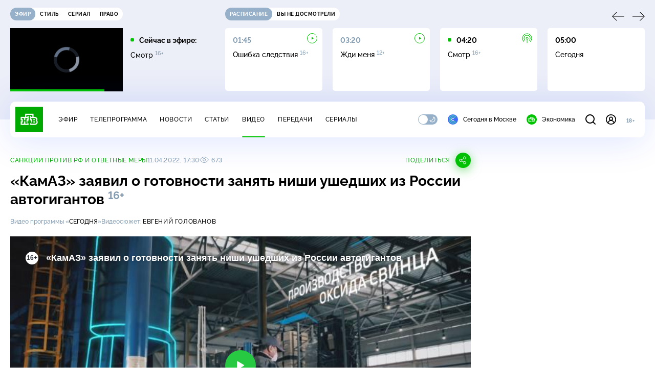

--- FILE ---
content_type: text/html; charset=UTF-8
request_url: https://www.ntv.ru/stories/new-amp/index.jsp
body_size: 2107
content:



<style>
html, body, .stories, .stories__content, amp-story-player  {
  width: 100%;
  height: 100%;
}
</style>
<html lang="en">
  <head>
    <meta charset="utf-8">
    <title>США перебросили в&nbsp;Британию самолёт радиологического контроля &laquo;ядерный нюхач&raquo;. Сюжеты // НТВ.Ru</title>
    <meta name="deccription" content="США перебросили в&nbsp;Британию самолёт радиологического контроля &laquo;ядерный нюхач&raquo;. Короткие сюжеты НТВ" />
    <link rel="canonical" href="/stories/new-amp">
    <meta name="viewport" content="width=device-width,minimum-scale=1,initial-scale=1">
    
      <meta property="og:image" content="https://cdn2-static.ntv.ru/home/news/2026/20260130/samolet_kvadrat.jpg"/>
      <meta property="og:image:width" content="640" />
      <meta property="og:image:height" content="640" />
    

    <script async src="https://cdn.ampproject.org/amp-story-player-v0.js"></script>
    <link href="https://cdn.ampproject.org/amp-story-player-v0.css" rel="stylesheet" type="text/css" />

    <style page>
      @-webkit-keyframes loading {to {-webkit-transform: rotate(360deg);} }
      @-moz-keyframes loading { to { -moz-transform: rotate(360deg); } }
      @-ms-keyframes loading {to {-ms-transform: rotate(360deg);} }
      @keyframes loading { to { transform: rotate(360deg); }}

      .loader__icon {
        width: 40px;
        height: 40px;
        border-radius: 50%;
        background: transparent;
        position: absolute;
        top: calc(50% - 20px);
        left: calc(50% - 20px);

        border-top: 4px solid #00c400;
        border-right: 4px solid #00c400;
        border-bottom: 4px solid #eceff8;
        border-left: 4px solid #eceff8;

        -webkit-animation: loading 1.2s infinite linear;
        -moz-animation: loading 1.2s infinite linear;
        -ms-animation: loading 1.2s infinite linear;
        animation: loading 1.2s infinite linear;
      }

      html, body, amp-story-player {
        font-family: sans-serif;
        padding: 0;
        margin: 0;
        overflow: hidden;
      }

      .stories__content {
       width: 100%;
       height: 100%;
       position: relative;
       overflow: hidden;
      }
    </style>

    <script>
      const arr = [];
      let i = 0;
      
        arr.push({id: "66967", img: "/home/news/2026/20260130/samolet_pre.jpg", order: i, stat: "key=KEKHJBKFKNKKJHKNKJKL-A5133714F03FA7835AD94E3CC693E76C91E640B2"});
        i++;
      
        arr.push({id: "66950", img: "/home/news/2026/20260130/snow_pre.jpg", order: i, stat: "key=KEKHJBKFKNKKJHKNKIKE-44B152CBC7D6033B1430EE9E5FC32766C21D27A1"});
        i++;
      
        arr.push({id: "66947", img: "/home/news/2026/20260130/zelensky_pre.jpg", order: i, stat: "key=KEKHJBKFKNKKJHKNKHKL-BCD2960A15E081228BEB50D7DFBDA9C744C3BCD5"});
        i++;
      
        arr.push({id: "66948", img: "/home/news/2026/20260130/fsb_pre.jpg", order: i, stat: "key=KEKHJBKFKNKKJHKNKHKM-8B9A929E278397FE1BA6B8AFE6E7BAE9F4E85383"});
        i++;
      
        arr.push({id: "66949", img: "/home/news/2026/20260130/kemerovo_pre74.jpg", order: i, stat: "key=KEKHJBKFKNKKJHKNKHKN-3B7B53EC77613FBEC0022ED5BA28E8F09C94F971"});
        i++;
      
        arr.push({id: "66969", img: "/home/news/2026/20260130/orenburg_pre.jpg", order: i, stat: "key=KEKHJBKFKNKKJHKNKJKN-C7532A340B1EC94B04939B5DB947AB04467FC59A"});
        i++;
      
        arr.push({id: "66966", img: "/home/news/2026/20260130/es_pre.jpg", order: i, stat: "key=KEKHJBKFKNKKJHKNKJKK-FA9338A20E1506260A16026F47B5AA0FF960E410"});
        i++;
      
        arr.push({id: "66968", img: "/home/news/2026/20260130/canada_pre.jpg", order: i, stat: "key=KEKHJBKFKNKKJHKNKJKM-69D1FDE1D9CBDA0714DCEE18DA5F573287CF24BF"});
        i++;
      
      let player = null;
      let prog = 0;
      let eventFromParent = false;
     
      window.addEventListener("load", ()=> {
        player = document.querySelector('amp-story-player');
        
        if (player.isReady) {
          window.parent.postMessage({ action: 'set_items', items: arr } , "*");
        } else {
          player.addEventListener('ready', () => {
            window.parent.postMessage({ action: 'set_items', items: arr } , "*");
          });
        }
      });
      window.addEventListener("message", async (e)=> {
        const ntv = /\/\/[a-z0-9-_]+\.ntv\.ru/;
        const ntv_channel = /\/\/[a-z0-9-_]+\.ntv-channel\.com/;
        const { origin, data } = e;
      
        if (!(origin.match(ntv) ||  origin.match(ntv_channel))) return;
        if (data.action === 'firstPlay') {
          player.play();
          const id = data.id;
          const current = arr.find((item, i) => item.id=== id);
          if (!current) return;
          if (arr[0].id === current.id) {
            player.rewind(null);  
          } else {
            player.show(null, "storis" + id);  
          }
           
          eventFromParent = true;
          player.addEventListener('storyNavigation', (event) => {
            if (!eventFromParent) {
              const dir = prog < event.detail.progress ? 'forward' : 'back';
              prog = event.detail.progress;
              window.parent.postMessage({ action: 'change_active', active: event.detail.pageId.replace('storis', ''), dir: dir } , "*");
            }
             eventFromParent = false;
          })
        }
       
        if (data.action === 'go') {
          eventFromParent = data.isChange;
          const id = data.id;
          const current = arr.find((item, i) => item.id=== id);
          if (!current) return;
          player.show(null, "storis" + id);
          player.play();
        }
        if (data.action === 'pause') {
          player.pause();
        }
      })
    </script>
  </head>
  <body>
    <link rel="preload" href="https://cdn2-static.ntv.ru/home/news/2026/20260130/samolet_pre.jpg" as="image">
    <div class="stories">
      <div class="stories__content">
      <div class="loader__icon"></div>
        <amp-story-player style="width:100%;height:100%;" >
          <script type="application/json">
            { "behavior": { "autoplay": false }, "controls": [ { "name": "share","visibility": "hidden" } ] }
          </script>
          <a href="/stories/new-amp/content.jsp?id=66967_66950_66947_66948_66949_66969_66966_66968#embedMode=2" class="story">
            <img src="https://cdn2-static.ntv.ru/home/news/2026/20260130/samolet_pre.jpg"  loading="lazy" amp-story-player-poster-img>
          </a>
        </amp-story-player>
      </div>
    </div>
  </body>
</html>


   

--- FILE ---
content_type: text/html
request_url: https://tns-counter.ru/nc01a**R%3Eundefined*ntv/ru/UTF-8/tmsec=mx3_ntv/558442690***
body_size: 16
content:
C0F2740E697D8ABCG1769835196:C0F2740E697D8ABCG1769835196

--- FILE ---
content_type: text/html; charset=UTF-8
request_url: https://www.ntv.ru/stories/new-amp/content.jsp?id=66967_66950_66947_66948_66949_66969_66966_66968
body_size: 1599
content:


<!doctype html>
<html amp lang="ru">
  <head>
    <meta charset="utf-8">
    <title>США перебросили в&nbsp;Британию самолёт радиологического контроля &laquo;ядерный нюхач&raquo;. Сюжеты // НТВ.Ru</title>
    <meta NAME="DESCRIPTION" CONTENT="США перебросили в&nbsp;Британию самолёт радиологического контроля &laquo;ядерный нюхач&raquo;. Короткие сюжеты НТВ" />
    <link rel="canonical" href="/stories/amp/new/66967/">
    <meta name="viewport" content="width=device-width,minimum-scale=1,initial-scale=1">
    
      <meta property="og:image" content="https://cdn2-static.ntv.ru/home/news/2026/20260130/samolet_kvadrat.jpg"/>
      <meta property="og:image:width" content="640" />
      <meta property="og:image:height" content="640" />
    
    <style amp-boilerplate>body{-webkit-animation:-amp-start 8s steps(1,end) 0s 1 normal both;-moz-animation:-amp-start 8s steps(1,end) 0s 1 normal both;-ms-animation:-amp-start 8s steps(1,end) 0s 1 normal both;animation:-amp-start 8s steps(1,end) 0s 1 normal both}@-webkit-keyframes -amp-start{from{visibility:hidden}to{visibility:visible}}@-moz-keyframes -amp-start{from{visibility:hidden}to{visibility:visible}}@-ms-keyframes -amp-start{from{visibility:hidden}to{visibility:visible}}@-o-keyframes -amp-start{from{visibility:hidden}to{visibility:visible}}@keyframes -amp-start{from{visibility:hidden}to{visibility:visible}}</style><noscript><style amp-boilerplate>body{-webkit-animation:none;-moz-animation:none;-ms-animation:none;animation:none}</style></noscript>
    <script async src="https://cdn.ampproject.org/v0.js"></script>
    <script async custom-element="amp-video" src="https://cdn.ampproject.org/v0/amp-video-0.1.js"></script>
    <script async custom-element="amp-story" src="https://cdn.ampproject.org/v0/amp-story-1.0.js"></script>
    <script async custom-element="amp-analytics" src="https://cdn.ampproject.org/v0/amp-analytics-0.1.js"></script>

    <style amp-custom>
      body, html {
        overflow: hidden;
      }
      amp-story {
        color: #fff;
        overflow: hidden;
      }
      amp-story-page {
        background-color: #000;
      }
      amp-story-grid-layer.bottom {
        align-content:end;
      }
      amp-story-grid-layer.noedge {
        padding: 0px;
      }
      amp-story-grid-layer.center-text {
        align-content: center;
      }
   
    </style>
  </head>
  <body>

    <amp-story id="live-story" standalone
      title="Сюжеты НТВ" publisher="НТВ" publisher-logo-src="https://www.ntv.ru/images/ntv_logo_180.png"
      poster-portrait-src="https://cdn2-static.ntv.ru/home/news/2026/20260130/samolet_pre.jpg"
       poster-square-src="/home/news/2026/20260130/samolet_kvadrat.jpg">
      
      <amp-story-page id="storis66967" auto-advance-after="storis_video66967"  data-sort-time="1769787000">
        <amp-story-grid-layer template="fill">
          <amp-video id="storis_video66967" autoplay 
            width="720" height="1280" poster="https://cdn2-static.ntv.ru/home/news/2026/20260130/samolet_pre.jpg" layout="responsive" crossorigin="anonymous"
          >
            <source src="//cdn2-vod-mp4.ntv.ru/news/2026/20260130/STORISS_samolet_hqIrB0T6070csevEaY_vert.mp4" type="video/mp4">
          </amp-video>
        </amp-story-grid-layer>
      </amp-story-page>
      
      <amp-story-page id="storis66950" auto-advance-after="storis_video66950"  data-sort-time="1769776500">
        <amp-story-grid-layer template="fill">
          <amp-video id="storis_video66950" autoplay 
            width="720" height="1280" poster="https://cdn2-static.ntv.ru/home/news/2026/20260130/snow_pre.jpg" layout="responsive" crossorigin="anonymous"
          >
            <source src="//cdn2-vod-mp4.ntv.ru/news/2026/20260130/STORISS_snow_hqFiAL4KOM1Km21aqX_vert.mp4" type="video/mp4">
          </amp-video>
        </amp-story-grid-layer>
      </amp-story-page>
      
      <amp-story-page id="storis66947" auto-advance-after="storis_video66947"  data-sort-time="1769775600">
        <amp-story-grid-layer template="fill">
          <amp-video id="storis_video66947" autoplay 
            width="720" height="1280" poster="https://cdn2-static.ntv.ru/home/news/2026/20260130/zelensky_pre.jpg" layout="responsive" crossorigin="anonymous"
          >
            <source src="//cdn2-vod-mp4.ntv.ru/news/2026/20260130/STORISS_zelensky_hqStBEM8Gwz2DVmszr_vert.mp4" type="video/mp4">
          </amp-video>
        </amp-story-grid-layer>
      </amp-story-page>
      
      <amp-story-page id="storis66948" auto-advance-after="storis_video66948"  data-sort-time="1769775900">
        <amp-story-grid-layer template="fill">
          <amp-video id="storis_video66948" autoplay 
            width="720" height="1280" poster="https://cdn2-static.ntv.ru/home/news/2026/20260130/fsb_pre.jpg" layout="responsive" crossorigin="anonymous"
          >
            <source src="//cdn2-vod-mp4.ntv.ru/news/2026/20260130/STORISS_fsb_hq6opW1MVsrGedA273_vert.mp4" type="video/mp4">
          </amp-video>
        </amp-story-grid-layer>
      </amp-story-page>
      
      <amp-story-page id="storis66949" auto-advance-after="storis_video66949"  data-sort-time="1769776200">
        <amp-story-grid-layer template="fill">
          <amp-video id="storis_video66949" autoplay 
            width="720" height="1280" poster="https://cdn2-static.ntv.ru/home/news/2026/20260130/kemerovo_pre74.jpg" layout="responsive" crossorigin="anonymous"
          >
            <source src="//cdn2-vod-mp4.ntv.ru/news/2026/20260130/STORISS_kemerovo_hqHuTD3CXR2mGsS8Lx_vert.mp4" type="video/mp4">
          </amp-video>
        </amp-story-grid-layer>
      </amp-story-page>
      
      <amp-story-page id="storis66969" auto-advance-after="storis_video66969"  data-sort-time="1769787600">
        <amp-story-grid-layer template="fill">
          <amp-video id="storis_video66969" autoplay 
            width="720" height="1280" poster="https://cdn2-static.ntv.ru/home/news/2026/20260130/orenburg_pre.jpg" layout="responsive" crossorigin="anonymous"
          >
            <source src="//cdn2-vod-mp4.ntv.ru/news/2026/20260130/STORISS_orenburg_hqfQ0W3pAq5XYPPuqt_vert.mp4" type="video/mp4">
          </amp-video>
        </amp-story-grid-layer>
      </amp-story-page>
      
      <amp-story-page id="storis66966" auto-advance-after="storis_video66966"  data-sort-time="1769786700">
        <amp-story-grid-layer template="fill">
          <amp-video id="storis_video66966" autoplay 
            width="720" height="1280" poster="https://cdn2-static.ntv.ru/home/news/2026/20260130/es_pre.jpg" layout="responsive" crossorigin="anonymous"
          >
            <source src="//cdn2-vod-mp4.ntv.ru/news/2026/20260130/STORISS_es_hqoaMXKCN8ZLp7uLHp_vert.mp4" type="video/mp4">
          </amp-video>
        </amp-story-grid-layer>
      </amp-story-page>
      
      <amp-story-page id="storis66968" auto-advance-after="storis_video66968"  data-sort-time="1769787300">
        <amp-story-grid-layer template="fill">
          <amp-video id="storis_video66968" autoplay 
            width="720" height="1280" poster="https://cdn2-static.ntv.ru/home/news/2026/20260130/canada_pre.jpg" layout="responsive" crossorigin="anonymous"
          >
            <source src="//cdn2-vod-mp4.ntv.ru/news/2026/20260130/STORISS_canada_hqMdn29Grk26ZFtFAk_vert.mp4" type="video/mp4">
          </amp-video>
        </amp-story-grid-layer>
      </amp-story-page>
      
      <amp-analytics id="analytics_liveinternet">
        <script type="application/json">
          {
            "requests": {
            "pageview": "https://counter.yadro.ru/hit?uhttps%3A//www.ntv.ru/stories/amp/$REPLACE(${storyPageId},storis,);r${documentReferrer};s${screenWidth}*${screenHeight}*32;${random}" },
            "triggers": { "track pageview": { "on": "story-page-visible", "request": "pageview" } }
            }
        </script>
      </amp-analytics>
     
    </amp-story>
  </body>
</html>

--- FILE ---
content_type: application/javascript; charset=UTF-8
request_url: https://static2.ntv.ru/assets/js/social-share.type_style-DppU7jEP.js
body_size: 1486
content:
import{d as defineComponent,o as openBlock,b as createElementBlock,e as createVNode,m as normalizeClass,bl as decode_1,bm as stripHtmlTags,_ as _sfc_main$3,q as createBlock,f as withCtx,p as createTextVNode,h as createCommentVNode,v as hUi,b4 as useSlots,k as ref,bn as onClickOutside,a as unref,F as Fragment,l as renderList,U as renderSlot}from"../main-Cvt-83zG.js";const SHARE={tg:"Telegram",wa:"WhatsApp",vk:"ВКонтакте",ok:"Одноклассниках",moymir:"Моем мире на Mail.ru"},_hoisted_1$1=["title"],_sfc_main$2=defineComponent({__name:"SocialShareItem",props:{icon:{},title:{},url:{}},setup(e){const t=e,a=e=>{const a=t.url?t.url:`${window.location.origin}${window.location.pathname}`,s=decode_1(t.title);((e,t,a)=>{switch(e){case"tg":window.open(`https://t.me/share/url?url=${t}&text=${a}`);break;case"wa":window.open(`https://api.whatsapp.com/send?text=${a}+${t}`);break;case"vk":window.open(`https://vkontakte.ru/share.php?url=${encodeURIComponent(t)}/?vk`,"vkontakte","width=626, height=436");break;case"ok":window.open(`https://connect.ok.ru/dk?cmd=WidgetSharePreview&st.cmd=WidgetSharePreview&st.hosterId=47126&st._aid=ExternalShareWidget_SharePreview&st.shareUrl=${t}&st.hoster=https://apiok.ru/ext/like`,"odnoklassniki","width=626, height=436");break;case"moymir":window.open(`https://connect.mail.ru/share?share_url=${t}`,"mmir","width=626, height=436")}})(e,a,stripHtmlTags(s))};return(e,t)=>{const s=_sfc_main$3;return openBlock(),createElementBlock("a",{href:"javascript:void(0);",class:normalizeClass(`social-icon social-icon--${e.icon}`),title:(o=e.icon,o in SHARE?`Поделиться в ${SHARE[o]}`:"Поделиться"),onClick:t[0]||(t[0]=t=>a(e.icon))},[createVNode(s,{name:e.icon,width:"28",height:"28"},null,8,["name"])],10,_hoisted_1$1);var o}}}),_hoisted_1={class:"social-trigger"},_sfc_main$1=defineComponent({__name:"SocialShareTrigger",props:{isOpen:{type:Boolean,default:!1}},emits:["click"],setup:e=>(e,t)=>{const a=hUi,s=_sfc_main$3;return openBlock(),createElementBlock("div",_hoisted_1,[e.isOpen?createCommentVNode("",!0):(openBlock(),createBlock(a,{key:0,type:"caption",size:"xs",class:"social-trigger__title"},{default:withCtx((()=>[createTextVNode("Поделиться")])),_:1})),createVNode(s,{class:normalizeClass(["social-trigger__btn",{"social-trigger__btn--active":e.isOpen}]),name:"share",width:"30",height:"30",title:"Поделиться",onClick:t[0]||(t[0]=t=>e.$emit("click",t.target))},null,8,["class"])])}}),_sfc_main=defineComponent({__name:"SocialShare",props:{title:{},dir:{default:"vertical"},type:{default:"base"},url:{default:void 0},socials:{default:()=>["tg","vk","ok","wa","moymir"]}},setup(e){const t=useSlots(),a=ref(null),s=ref(!1),o=()=>s.value=!1,i=()=>o(),l=()=>s.value=!unref(s);return onClickOutside(a,o),(e,o)=>(openBlock(),createElementBlock("div",{ref_key:"container",ref:a,class:normalizeClass(["social-share",`social-share--${e.dir}`,`social-share--${e.type}`,{"social-share--open":unref(s)}])},[unref(s)&&"trigger"===e.type||"base"===e.type?(openBlock(),createElementBlock("ul",{key:0,class:normalizeClass(["social-share__list",{"social-share__list--slots":!!unref(t).default}])},[(openBlock(!0),createElementBlock(Fragment,null,renderList(e.socials,((t,a)=>(openBlock(),createElementBlock("li",{key:t,class:normalizeClass(["social-share__item",{"social-share__item--last":a===e.socials.length-1}])},[createVNode(unref(_sfc_main$2),{icon:t,title:e.title,url:e.url,onClick:i},null,8,["icon","title","url"])],2)))),128)),renderSlot(e.$slots,"default")],2)):createCommentVNode("",!0),"trigger"===e.type?(openBlock(),createBlock(unref(_sfc_main$1),{key:1,"is-open":unref(s),class:"social-share__trigger",onClick:l},null,8,["is-open"])):createCommentVNode("",!0)],2))}});export{_sfc_main as _};


--- FILE ---
content_type: application/javascript; charset=UTF-8
request_url: https://static2.ntv.ru/assets/js/content-ztGWOgzA.js
body_size: 843
content:
import{br as NTV_PREFIX,a4 as CDN}from"../main-Cvt-83zG.js";const getKeyWords=t=>t?t.map((t=>t.name)).join(", "):"",getAuthors=t=>(null==t?void 0:t.persons)?t.persons.map((t=>t.name)).join(", "):"ntv.ru",getTodayMeta=(t,e)=>[{property:"al:android:package",content:"ru.ntv.today"},{property:"al:android:app_name",content:"Сегодня. Главное и важное"},{property:"al:ios:app_store_id",content:"1398964822"},{property:"al:ios:app_name",content:"Сегодня. Главное и важное"},{property:"al:ios:url",content:`ntvtoday://${t}/${e}`},{property:"al:android:url",content:`ntvtoday://${t}/${e}`},{name:"twitter:app:id:iphone",content:"1398964822"},{name:"twitter:app:name:iphone",content:"Сегодня. Главное и важное"},{name:"twitter:app:url:iphone",content:`ntvtoday://${t}/${e}`},{name:"twitter:app:id:ipad",content:"1398964822"},{name:"twitter:app:name:ipad",content:"Сегодня. Главное и важное"},{name:"twitter:app:url:ipad",content:`ntvtoday://${t}/${e}`},{name:"twitter:app:id:googleplay",content:"ru.ntv.today"},{name:"twitter:app:name:googleplay",content:"Сегодня. Главное и важное"},{name:"twitter:app:url:googleplay",content:`ntvtoday://${t}/${e}`}],getNTVMeta=(t,e)=>[{property:"al:android:package",content:"ru.ntv.client"},{property:"al:android:app_name",content:"НТВ: новости, видео, передачи"},{property:"al:ios:app_store_id",content:"720725187"},{property:"al:ios:app_name",content:"НТВ: новости, видео, передачи"},{property:"al:ios:url",content:`ntv://${t}/${e}`},{property:"al:android:url",content:`ntv://${t}/${e}`},{name:"twitter:app:id:iphone",content:"720725187"},{name:"twitter:app:name:iphone",content:"НТВ: новости, видео, передачи"},{name:"twitter:app:url:iphone",content:`ntv://${t}/${e}`},{name:"twitter:app:id:ipad",content:"720725187"},{name:"twitter:app:name:ipad",content:"НТВ: новости, видео, передачи"},{name:"twitter:app:url:ipad",content:`ntv://${t}/${e}`},{name:"twitter:app:id:googleplay",content:"ru.ntv.client"},{name:"twitter:app:name:googleplay",content:"НТВ: новости, видео, передачи"},{name:"twitter:app:url:googleplay",content:`ntv://${t}/${e}`}],getBreadcrumbList=(t,e,n)=>{const a={type:"application/ld+json",innerHTML:{"@context":"https://schema.org","@type":"BreadcrumbList",itemListElement:[{"@type":"ListItem",position:1,item:{"@id":`${NTV_PREFIX}/${t}/`,name:e}}]}};return n&&a.innerHTML.itemListElement.push({"@type":"ListItem",position:2,item:{"@id":`${NTV_PREFIX}/theme/${n.id}`,name:n.name}}),a},getPublisher=()=>({"@type":"Organization",name:"НТВ.Ru",logo:{"@type":"ImageObject",url:`${CDN}/images/favicons/apple-touch-icon-60x60.png`,width:60,height:60}}),getImageSchema=t=>({type:"application/ld+json",innerHTML:{"@context":"https://schema.org","@type":"ImageObject",contentUrl:`${CDN}${t}`,url:`${CDN}${t}`,width:1024,height:576}}),getTW=()=>[{name:"twitter:creator",content:"@ntvru"},{name:"twitter:site",content:"@ntvru"}],getTwitterPlayer=()=>[{name:"twitter:card",content:"player"},{name:"twitter:player:width",content:1024},{name:"twitter:player:height",content:576}];export{getNTVMeta as a,getTW as b,getTwitterPlayer as c,getKeyWords as d,getAuthors as e,getBreadcrumbList as f,getTodayMeta as g,getImageSchema as h,getPublisher as i};
